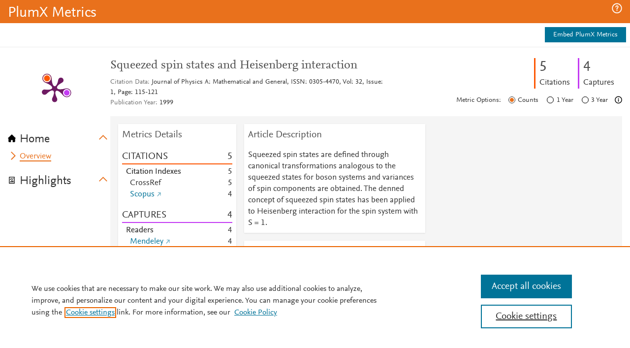

--- FILE ---
content_type: application/x-javascript;charset=utf-8
request_url: https://smetrics.elsevier.com/id?d_visid_ver=4.5.2&d_fieldgroup=A&mcorgid=4D6368F454EC41940A4C98A6%40AdobeOrg&mid=26832838378626061432184596073011545060&ts=1768609736227
body_size: -37
content:
{"mid":"26832838378626061432184596073011545060"}